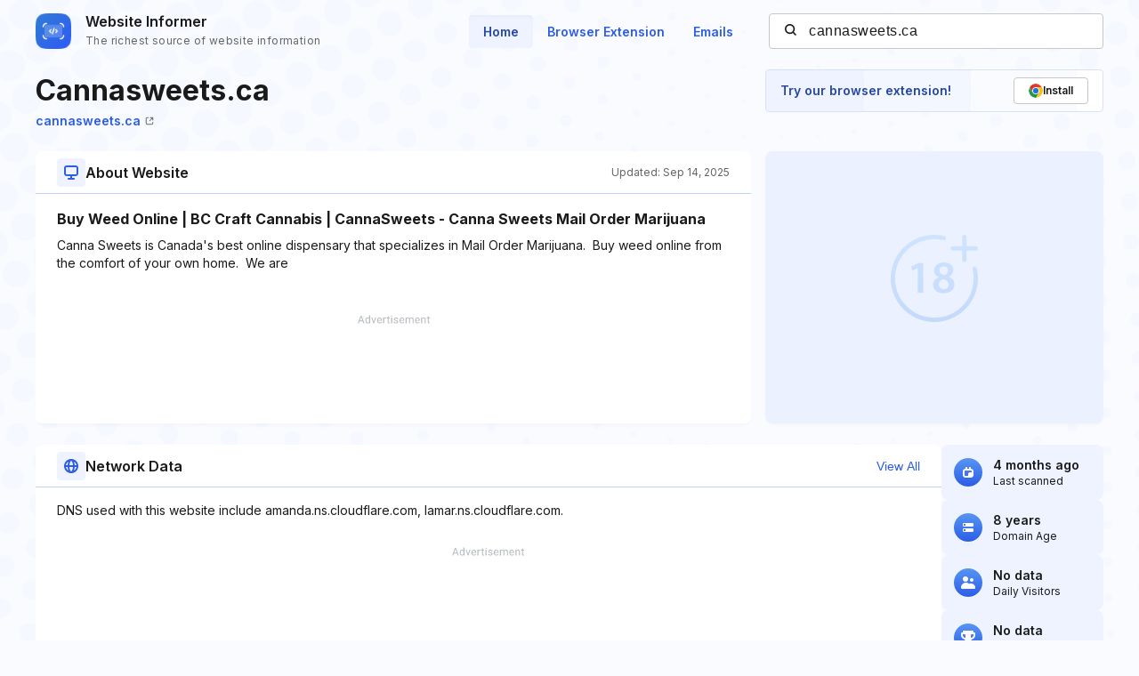

--- FILE ---
content_type: text/html; charset=utf-8
request_url: https://www.google.com/recaptcha/api2/aframe
body_size: 268
content:
<!DOCTYPE HTML><html><head><meta http-equiv="content-type" content="text/html; charset=UTF-8"></head><body><script nonce="8_qhIvuMaWCd6eF9xQhKfA">/** Anti-fraud and anti-abuse applications only. See google.com/recaptcha */ try{var clients={'sodar':'https://pagead2.googlesyndication.com/pagead/sodar?'};window.addEventListener("message",function(a){try{if(a.source===window.parent){var b=JSON.parse(a.data);var c=clients[b['id']];if(c){var d=document.createElement('img');d.src=c+b['params']+'&rc='+(localStorage.getItem("rc::a")?sessionStorage.getItem("rc::b"):"");window.document.body.appendChild(d);sessionStorage.setItem("rc::e",parseInt(sessionStorage.getItem("rc::e")||0)+1);localStorage.setItem("rc::h",'1769910524356');}}}catch(b){}});window.parent.postMessage("_grecaptcha_ready", "*");}catch(b){}</script></body></html>